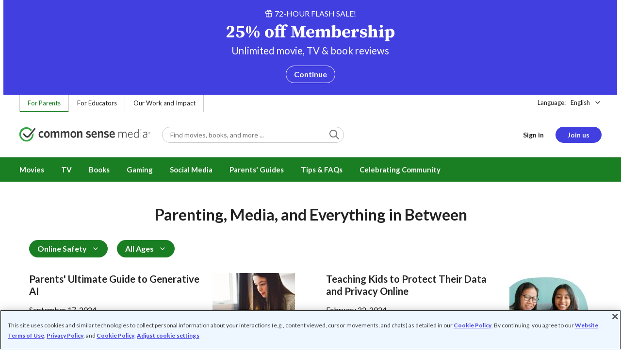

--- FILE ---
content_type: text/css
request_url: https://www.commonsensemedia.org/sites/default/files/css/css_mwwEFDrkBqP8wHobR8nakIxAuui3oVH2AzfufEu436o.css?delta=0&language=en&theme=common_sense_media_theme&include=eJxLzi9K1U_Ozy3Iz0vNKynWAzJz8_Pii1PzilN1dZOzdQsS0zPzEksy8_N0kgmpLUlMBwDvsx7h&exclude=eJyVk1uOwyAMRTdUypIih7gEFTDCplV2PyhNp22aEcxPJMfn-nEBQyFQHBgjozZrcHVyttlNJ3OcY1k88mf2QvEwMQScHAwyY0BtPY3gX1heqyaKGIXP7zKlzFVdKAdlauFMvk27ABbbmHfx2qYSJbphboNMxoFXPENG5eqwzb247kXSrv3kFIxUpJs2lJbs7NyvCBhLNxzxzh7lP_MzQjZzP_7maFs0I0xV5CHaUs9f8d2JmXum25QBXOy0YFMIJRXh9s1zGF6hUhCSd1ImVClTOrgXO34r_5ddOzoV-5jdOz446wNaEPjImB3ac6N3klLrquTLr0UjxFhbWSLrcRCw2tbPZxxOaRr1cw39UK7_2Al-HY_eXs0eWHv3AVsLXlgw6LG68QPeTuvM
body_size: 613
content:
/* @license GPL-2.0-or-later https://www.drupal.org/licensing/faq */
.pagination>ul{position:relative;display:flex;padding:0;margin:0;list-style:none}.pagination>ul>li{cursor:default}@media (min-width:768px){.pagination>ul>li+li{margin-left:.5rem}}.pagination>ul>li>*{display:flex;align-items:center;justify-content:center;min-width:2rem;height:2rem;padding:0 .75rem;color:#222;border-radius:.25rem}.pagination>ul>li>:active,.pagination>ul>li>:focus,.pagination>ul>li>:hover{color:#222;background-color:#efefef}.pagination--centered>ul{justify-content:center}.pagination--load-more{max-width:18rem;margin:0 auto;text-align:center}.pagination--load-more>.btn+.link{display:inline-block;margin-top:1.5rem;line-height:1.1}.pagination__link{display:none;margin-right:auto;margin-left:auto}.pagination__link>*{font-weight:700;color:#222}.pagination__link>* [class^=hidden]{white-space:pre-wrap}.pagination__link.active{display:unset}@media (min-width:768px){.pagination__link{display:unset;margin-right:.5rem;margin-left:unset}.pagination__link>*{font-weight:400}.pagination__link.active>*{color:#fff;background-color:#1a7e22}}.pagination__first{left:0;position:absolute}.pagination__first>*{background-color:#efefef;border:1px solid #ccc}.pagination__first>::after{font-family:"cs-global-icons";font-size:1.25rem;content:""}@media (min-width:768px){.pagination__first{position:static}.pagination__first>*{color:#999;background-color:unset;border:0}}.pagination__first+.pagination__previous{left:2.625rem;margin-left:1.5rem}@media (min-width:768px){.pagination__first{display:none}.pagination__first+.pagination__previous{left:0;margin-left:unset}}.pagination__previous{left:0;position:absolute}.pagination__previous>*{background-color:#efefef;border:1px solid #ccc}.pagination__next>::after,.pagination__previous>::after{font-family:"cs-global-icons";font-size:1.25rem;content:""}@media (min-width:768px){.pagination__previous{position:static}.pagination__previous>*{color:#999;background-color:unset;border:0}}.pagination__next{right:0;position:absolute}.pagination__next>*{background-color:#efefef;border:1px solid #ccc}.pagination__next>::after{content:""}@media (min-width:768px){.pagination__next{position:static}.pagination__next>*{color:#999;background-color:unset;border:0}}
.tag{line-height:1;font-size:.8125rem;border-radius:.25rem;display:inline-block;padding:.5rem 1rem;margin-right:.3125rem;margin-bottom:.5rem;color:#535353;background-color:#efefef;border:1px solid transparent}.tag:hover{color:#535353;background-color:#ccc}.tag:focus{border:1px solid #fff;outline:0;box-shadow:0 0 0 2px #423fe1}.tag--close,.tag[data-dismiss=tag]{display:inline-flex;align-items:center;padding-right:.5rem;transition:opacity 150ms linear}.tag--close.fade,.tag[data-dismiss=tag].fade{opacity:0}.tag--close::after,.tag[data-dismiss=tag]::after{line-height:1;font-size:.9rem;font-family:cs-global-icons,sans-serif;content:"";margin-left:.375rem}.tag--reverse{color:#fff;background-color:rgba(0,0,0,.5)}.tag--reverse:hover{color:#000;background-color:rgba(255,255,255,.5)}
.visible{display:block}.hidden{display:none}@media (min-width:481px){.visible-sm{display:block}.hidden-sm{display:none}}@media (min-width:768px){.visible-md{display:block}.hidden-md{display:none}}@media (min-width:970px){.visible-lg{display:block}.hidden-lg{display:none}}@media (min-width:1200px){.visible-xl{display:block}.hidden-xl{display:none}}
